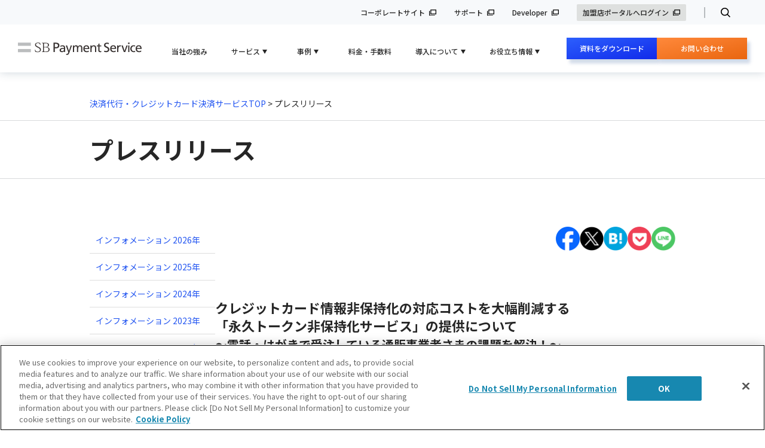

--- FILE ---
content_type: text/html;charset=UTF-8
request_url: https://www.sbpayment.jp/news/press/2017/20171218_000460/
body_size: 55295
content:
<!DOCTYPE HTML>
<html lang="ja">
<head><link rel="alternate" hreflang="en" href="https://www.sbpayment.jp/en/news/press/2017/20171218_000460/"><link rel="alternate" hreflang="ja" href="https://www.sbpayment.jp/news/press/2017/20171218_000460/"><script src="//j.wovn.io/1" data-wovnio="key=QLeFbd&amp;backend=true&amp;currentLang=ja&amp;defaultLang=ja&amp;urlPattern=path&amp;langCodeAliases=[]&amp;langParamName=wovn" data-wovnio-info="version=WOVN.php_1.10.1" data-wovnio-type="fallback_snippet" async></script>

<meta charset="utf-8">
<meta name="format-detection" content="telephone=no">
<meta name="viewport" content="width=device-width, initial-scale=1" />




    
    <title>クレジットカード情報非保持化の対応コストを大幅削減する「永久トークン非保持化サービス」の提供について｜プレスリリース 2017年｜決済代行のSBペイメントサービス</title>
<meta name="keywords" content="SBペイメントサービス,非保持化,クレジットカード決済,コールセンター" />
<meta name="description" content="SBペイメントサービスは、クレジットカード番号のトークナイゼーションと専用タブレット端末を併用した「永久トークン非保持化サービス」（特許出願中）を2018年2月から提供開始します。" /> 
<link rel="canonical" href="https://www.sbpayment.jp/news/press/2017/20171218_000460/">
<meta property="og:type" content="article" />
<meta property="og:title" content="クレジットカード情報非保持化の対応コストを大幅削減する「永久トークン非保持化サービス」の提供について｜プレスリリース 2017年｜決済代行のSBペイメントサービス" />
<meta property="og:description" content="SBペイメントサービスは、クレジットカード番号のトークナイゼーションと専用タブレット端末を併用した「永久トークン非保持化サービス」（特許出願中）を2018年2月から提供開始します。" />
<meta property="og:image" content="http://www.sbpayment.jp/logo.gif" />
<meta property="og:url" content="https://www.sbpayment.jp/news/press/2017/20171218_000460/" />
<meta property="og:site_name" content="SBペイメントサービス" />
<meta property="og:locale" content="ja_JP" />
<meta property="fb:app_id" content="100002160472294" />
    

<link rel="shortcut icon" href="/favicon.ico">
<link rel="stylesheet" type="text/css" href="/css/reset.css">
<link rel="stylesheet" type="text/css" href="/css/style.css">
<link rel="stylesheet" type="text/css" href="/css/slick.css">
<link rel="stylesheet" type="text/css" href="/css/slick-theme.css">
<link rel="stylesheet" href="https://unpkg.com/swiper@7/swiper-bundle.min.css">
<link rel="stylesheet" type="text/css" href="/css/tooltipster.bundle.css">
<link rel="stylesheet" type="text/css" href="/css/inquiry_error.css">
<link href="https://www.b-story.co.jp/stande/core/stande-1.0.7.css" rel="stylesheet">
<link rel="stylesheet" href="/assets/css/wovn.css">

<link rel="stylesheet" type="text/css" href="/assets/css/common.css">
<script type="text/javascript" src="/assets/js/libs/jquery.min.js"></script>
<script type="text/javascript" src="/assets/js/header.js"></script>
<!-- Google Tag Manager -->
<script>(function(w,d,s,l,i){w[l]=w[l]||[];w[l].push({'gtm.start':
new Date().getTime(),event:'gtm.js'});var f=d.getElementsByTagName(s)[0],
j=d.createElement(s),dl=l!='dataLayer'?'&l='+l:'';j.async=true;j.src=
'https://www.googletagmanager.com/gtm.js?id='+i+dl;f.parentNode.insertBefore(j,f);
})(window,document,'script','dataLayer','GTM-MRQRDWV');</script>
<!-- End Google Tag Manager -->

<style>[v-cloak] { display: none; }</style>
</head>

<body>

  <header class="header">

  <link rel="preconnect" href="https://fonts.googleapis.com">
  <link rel="preconnect" href="https://fonts.gstatic.com" crossorigin>
  <link href="https://fonts.googleapis.com/css2?family=Noto+Sans+JP:wght@400;500;700&display=swap" rel="stylesheet">
  <link rel="stylesheet" href="/assets/css/header.css">
  <link rel="stylesheet" href="/assets/css/wovn.css">
  <div class="header__inner">
    <div class="header__top">
      <div class="header__top__logo"><a href="/">SB Payment Service</a></div>
      <div class="header__top__btn">
        <a class="switch jsOpen" href="javascript:void(0);"><span></span><span></span><span></span></a>
      </div>
    </div>
    <div class="header__menu">
      <div class="header__menu__page">
        <ul class="header__menu__cat">
          <li class="item"><a href="/advantage/">当社の強み</a></li>
          <li class="item jsHeaderSubmenu">
            <div class="submenuLink jsSubmenuLink">サービス</div>
            <div class="submenu">
              <div class="submenu__inner">
                <div class="cont">
                  <p class="cont__title"><a href="/service/asp/"><i class="icon icon--service"></i>オンライン決済サービス</a></p>
                  <div class="cont__row cont__row--column3 service">
                    <ul class="cont__list cont__list--1st">
                      <li>
                        <a href="/service/asp/payment-method/" class="cont__list__title">決済手段一覧（40ブランド以上を提供）</a>
                        <div class="inner">
                          <ul class="cont__list">
                            <li><a href="/service/asp/creditcard/">クレジットカード決済サービス</a></li>
                            <li><a href="/service/asp/paypay_online/">PayPay（オンライン決済）</a></li>
                            <li><a href="/service/asp/mobile/">キャリア決済</a></li>
                          </ul>
                          <ul class="cont__list">
                            <li><a href="/service/asp/convenience_store/">コンビニ決済</a></li>
                            <li><a href="/service/asp/rakuten/">楽天ペイ（オンライン決済）</a></li>
                            <li><a href="/service/method/mail_link/">メールリンク型決済</a></li>
                          </ul>
                        </div>
                      </li>
                    </ul>
                    <ul class="cont__list cont__list--2nd">
                      <li>
                        <a href="/purpose/security/" class="cont__list__title">セキュリティ一覧</a>
                        <ul class="cont__list">
                          <li><a href="/solution/security/ai_fraud_detection/">AI不正検知</a></li>
                          <li><a href="/service/method/3d/">3Dセキュア</a></li>
                          <li><a href="/service/method/card_info_storage/">クレジットカード情報お預かりサービス</a></li>
                        </ul>
                      </li>
                    </ul>
                    <ul class="cont__list cont__list--3nd">
                      <li>
                        <a href="/purpose/connect/" class="cont__list__title">オプション一覧</a>
                        <ul class="cont__list">
                          <li><a href="/service/method/accounting/">課金方式（都度課金・継続課金）</a></li>
                          <li><a href="/service/connection/api_system/">API型</a></li>
                          <li><a href="/service/connection/link_system/">リンク型</a></li>
                          <li><a href="/support/dashboard/">加盟店さま向けダッシュボード</a></li>
                        </ul>
                      </li>
                    </ul>
                  </div>
                  <div class="cont__row cont__row--column3">
                    <ul class="cont__list cont__list--3rd">
                      <li>
                        <p class="cont__title"><a href="/service/device/"><i class="icon icon--shop"></i>店舗向け決済サービス</a></p>
                      </li>
                      <li class="cont__row cont__row--column3">
                        <ul class="cont__list cont__list--3rd">
                          <li>
                            <a href="/service/device/omo/lp/" class="cont__list__title">モバイル型マルチ決済端末</a>
                            <div class="inner">
                              <ul class="cont__list">
                                <li><a href="/service/device/omo/lp/">端末のご購入</a></li>
                                <li><a href="/service/device/omo/lp-rental/">端末のレンタル</a></li>
                                <li><a href="/service/device/psregi/lp/">SBPSかんたんレジ</a></li>
                              </ul>
                            </div>
                          </li>
                          <li><a href="/service/device/paycas/">POS連動型マルチ決済端末</a></li>
                        </ul>
                        <ul class="cont__list cont__list--3rd">  
                          <li><a href="/service/device/scan/">コード決済サービス</a></li>
                          <li><a href="/service/mpp/">加盟店ポータル ポケット</a></li>
                        </ul>
                      </li>
                    </ul>
                    <ul class="cont__list cont__list--3rd">
                      <li>
                        <p class="cont__title">
                          <a href="/service/b2b/invoice-creditcard/"><i class="icon icon--company"></i>企業間サービス</a>
                        </p>
                      </li>
                      <li><a href="/service/b2b/invoice-creditcard/">SBPS請求書カード払い</a></li>
                      <li><a href="https://www.web-furi.com/campaign/sbpayment/" target="_blank">ウェブフリコム</a></li>
                    </ul>
                  </div>
                  <p class="note"><i class="icon icon--blank"></i>：提携企業のサイトに遷移します。</p>                        
                </div>
              </div>
            </div>
          </li>
          <li class="item jsHeaderSubmenu">
            <div class="submenuLink jsSubmenuLink">事例</div>
            <div class="submenu">
              <div class="submenu__inner">
                <div class="cont">
                  <div class="cont__row cont__row--column3">
                    <ul class="cont__list cont__list--case">
                      <li><p class="cont__title"><a href="/case/">導入事例</a></p></li>
                      <li><a href="/case/scogroup/">株式会社SCOグループ</a></li>
                      <li><a href="/case/cosmos/">株式会社COSMOS</a></li>
                      <li><a href="/case/sanyo-shokai/">株式会社 三陽商会</a></li>
                      <li><a href="/case/golfdo/">株式会社ゴルフ・ドゥ</a></li>
                      <li><a href="/case/gongcha/">株式会社ゴンチャ ジャパン</a></li>
                      <li><a href="/case/mitsuhakai/">社会福祉法人　みつは会</a></li>
                      <li><a href="/case/satohull/">株式会社さとふる</a></li>
                      <li><a href="/case/kankyosho/">環境省</a></li>
                      <li><a href="/case/bookoff/">ブックオフコーポレーション株式会社</a></li>
                    </ul>
                    <ul class="cont__list cont__list--usecase">
                      <li><p class="cont__title"><a href="/purpose/needs/">ユースケース</a></p></li>
                      <li><a href="/purpose/needs/usecase/enterprise/">大企業向け</a></li>
                      <li><a href="/purpose/needs/usecase/game/">ゲーム事業者向け</a></li>
                      <li><a href="/purpose/needs/usecase/e-commerce/">物販（ネット通販／ECサイト）</a></li>
                      <li><a href="/purpose/needs/usecase/dental/">歯科医院向け</a></li>
                      <li><a href="/purpose/needs/usecase/digitalcontent/">デジタルコンテンツ</a></li>
                      <li></li>
                      <li><a href="/purpose/needs/usecase/hotel/">ホテル／宿泊業</a></li>
                      <li></li>
                      <li><a href="/purpose/needs/usecase/fitness/">フィットネス</a></li>
                    </ul>
                  </div>
                </div>
              </div>
            </div>
          </li>
          <li class="item"><a href="/support/pricing/">料金・手数料</a></li>
          <li class="item jsHeaderSubmenu">
            <div class="submenuLink jsSubmenuLink">導入について</div>
            <div class="submenu">
              <div class="submenu__inner">
                <div class="cont">
                  <div class="cont__row cont__row--column3">
                    <ul class="cont__list">
                      <li><p class="cont__title"><a href="/support/flow/">導入までの流れ</a></p></li>
                    </ul>
                    <ul class="cont__list">
                      <li><p class="cont__title"><a href="/support/how_to_pay/">ご利用イメージ</a></p></li>
                    </ul>
                  </div>
                  <div class="cont__row cont__row--column3">
                    <ul class="cont__list">
                      <li><p class="cont__title"><a href="/support/faq/">よくある質問</a></p></li>
                    </ul>
                    <ul class="cont__list">
                      <li><p class="cont__title"><a href="/support/developerworks/">開発者向けコンテンツ</a></p></li>
                    </ul>
                  </div>
                </div>
              </div>
            </div>
          </li>
          <li class="item jsHeaderSubmenu">
            <div class="submenuLink jsSubmenuLink">お役立ち情報</div>
            <div class="submenu">
              <div class="submenu__inner">
                <div class="cont">
                  <div class="cont__row cont__row--column3">
                    <ul class="cont__list cont__list--3rd cont__list--only">
                      <li><p class="cont__title"><a href="/seminar/">イベント・セミナー</a></p></li>
                      <li><p class="cont__title"><a href="/support/ec/">お役立ちコラム</a></p></li>
                      <li><p class="cont__title"><a href="/whitepapers/download/">お役立ち資料一覧</a></p></li>
                      <li><p class="cont__title"><a href="/support/glossary/">用語集</a></p></li>
                    </ul>
                    <ul class="cont__list cont__list--3rd">
                      <li><p class="cont__title"><a href="/purpose/ec_cart/">ECカートパッケージ</a></p></li>
                      <li><a href="/purpose/ec_cart/cartchoice/introduction/">あなたに合うECカートが見つかる！ECカート診断</a></li>
                      <li><a href="/service/partner/shopify/">Shopify</a></li>
                      <li><a href="/service/partner/futureshop/">futureshop</a></li>
                      <li><a href="/service/partner/ec-force/">ecforce</a></li>
                      <li><a href="/service/partner/eccube/">EC-CUBE</a></li>
                      <li><a href="/service/partner/welcart/">welcart</a></li>
                      <li><a href="/service/partner/cafe24/">Cafe24</a></li>
                      <li><a href="/service/partner/ochanokonet/lp01/">おちゃのこネット</a></li>
                      <li><a href="/service/partner/w2/lp01/">W2決済プランのご紹介</a></li>
                    </ul>
                    <ul class="cont__list cont__list--3rd">
                      <li><p class="cont__title"><a href="/service/partner/">提携サービス</a></p></li>
                      <li><a href="/service/partner/liquid/">LIQUID eKYC</a></li>
                      <li><a href="/service/partner/akuru/">チャージバック保証サービス</a></li>
                      <li><a href="/service/partner/o-plux/">不正検知サービス O-PLUX（オープラックス）</a></li>
                      <li><a href="/service/partner/paidy/">Paidy</a></li>
                      <li><a href="/service/partner/atone/">atone</a></li>
                    </ul>
                  </div>
                </div>
              </div>
            </div>
          </li>
        </ul>
        <ul class="listBtn">
          <li class="listBtn__download ja">
            <div class="btn">
            
            
              <a href="https://service.sbpayment.jp/document/download/" class="btn__inner modBpPc ja headcta-dl-Pc" target="_blank">資料をダウンロード</a>
              <a href="https://service.sbpayment.jp/document/download/sp" class="btn__inner modBpSp ja menucta-dl-Sp" target="_blank">サービス資料ダウンロード</a>
            
            </div>
          </li>
          <li class="listBtn__download modBpSp ja">
            <a href="/whitepapers/download/" class="menucta-wp-Sp">お役立ち資料ダウンロード</a>
          </li>
          
          
          <li class="listBtn__contact modBpPc ja">
            <a href="https://service.sbpayment.jp/contact/" target="_blank" class="headcta-info-Pc">
              お問い合わせ
              <div class="caption">
                <div class="caption__inner">お問い合わせ</div>
              </div>
            </a>
          </li>
          <li class="listBtn__contact modBpSp ja">
            <a href="https://service.sbpayment.jp/contact/sp/" target="_blank" class="menucta-info-Sp">
              お問い合わせ
              <div class="caption">
                <div class="caption__inner">お問い合わせ</div>
              </div>
            </a>
          </li>
          <li class="listBtn__contact modBpPc en">
            <a href="https://service.sbpayment.jp/contact/" class="headcta-info">
              お問い合わせ
              <div class="caption">
                <div class="caption__inner">お問い合わせ</div>
              </div>
            </a>
          </li>
          <li class="listBtn__contact modBpSp en">
            <a href="https://service.sbpayment.jp/contact/sp/" class="menucta-info">
              お問い合わせ
              <div class="caption">
                <div class="caption__inner">お問い合わせ</div>
              </div>
            </a>
          </li>
          
        </ul>       
        <ul class="otherLinks">
          <li>
            <a href="https://www.sbpayment.co.jp/" target="_blank">コーポレートサイト</a>
          </li>
          <li>
            <a href="https://support.sbpayment.jp" target="_blank">サポート</a>
          </li>
          <li>
            <a href="https://developer.sbpayment.jp" target="_blank">Developer</a>
          </li>
          <li class="merchant">
            <a href="https://www.sbpayment.jp/mrp/login/" target="_blank">加盟店ポータルへログイン</a>
          </li>
          <li class="search ja">
            <div class="box">
              <form action="https://www.sbpayment.jp/dynamic/search.html" method="get"> 
                <div class="box__inner">
                  <p class="box__label">検索</p>
                  <input type="hidden" name="sort_by" value="modified_on"> 
                  <input type="text" name="query" class="box__input">
                  <button type="submit" class="box__btn">検索</button>
                </div>
              </form>
            </div>
          </li>
        </ul>
      </div>
    </div>
    <ul class="header__other">
      <li>
        <a href="https://www.sbpayment.co.jp/" target="_blank">コーポレートサイト</a>
      </li>
      <li>
        <a href="https://support.sbpayment.jp" target="_blank">サポート</a>
      </li>
      <li>
        <a href="https://developer.sbpayment.jp" target="_blank">Developer</a>
      </li>
      <li class="merchant">
        <a href="https://www.sbpayment.jp/mrp/login/" target="_blank">加盟店ポータルへログイン</a>
      </li>
      <li class="search ja">
        <a href="" class="search__btn modBpSp">検索</a>
        <div class="search__inner modBpPc">
          <input type="checkbox" id="search" name="menuOpen" class="search__check">
          <label class="search__btn" for="search">検索</label>
          <div class="box">
            <form action="https://www.sbpayment.jp/dynamic/search.html" method="get"> 
              <div class="box__inner">
                <p class="box__label">検索</p>
                <input type="hidden" name="sort_by" value="modified_on">
                <input type="text" name="query" class="box__input">
                <button type="submit" class="box__btn">検索</button>
              </div>
            </form>
          </div>
        </div>
      </li>
    </ul>
  </div>
</header>


  <div id="contents">
    <div id="info" class="newLayout">
      <div class="key page_detail">
        <div class="key_contents">
          <div class="contents_inner">
            <div class="bread page_bread"><a href="/">決済代行・クレジットカード決済サービスTOP</a>&nbsp;&gt;&nbsp;プレスリリース</div>
            <script type="application/ld+json">
            {
              "@context": "https://schema.org",
              "@type": "BreadcrumbList",
              "itemListElement": [
                {
                  "@type": "ListItem",
                  "position": 1,
                  "name": "決済代行・クレジットカード決済サービスTOP",
                  "item": "https://www.sbpayment.jp"
                },
                {
                  "@type": "ListItem",
                  "position": 2,
                  "name": "プレスリリース"
                }
              ]
            }
            </script>
          </div>
        </div>
        <div class="detail_title">
          <h1>プレスリリース</h1>
        </div>
      </div>
      <div class="n_contents contents_inner">
        <div class="info_main">
          <ul class="modListSns">
<li>


<a href="javascript: window.open('https://www.facebook.com/sharer/sharer.php?kid_directed_site=0&u=https%3A%2F%2Fwww.sbpayment.jp%2Fnews%2Fpress%2F2017%2F20171218_000460%2F', '', 'width=670,height=746,scrollbars=yes')"><img src="/assets/img/common/icon_sns_facebook.png" alt="" loading="lazy"></a></li>

<li>



<a href="https://twitter.com/share?url=https%3A%2F%2Fwww.sbpayment.jp%2Fnews%2Fpress%2F2017%2F20171218_000460%2F&text=%EF%BD%9C%E6%B1%BA%E6%B8%88%E4%BB%A3%E8%A1%8C%E3%81%AESB%E3%83%9A%E3%82%A4%E3%83%A1%E3%83%B3%E3%83%88%E3%82%B5%E3%83%BC%E3%83%93%E3%82%B9" target="_blank" rel="noopener noreferrer"><img src="/assets/img/common/icon_sns_x.png" alt="" loading="lazy"></a></li>

<li>


<a href="https://b.hatena.ne.jp/entry/panel/?url=https%3A%2F%2Fwww.sbpayment.jp%2Fnews%2Fpress%2F2017%2F20171218_000460%2F" target="_blank" rel="noopener noreferrer"><img src="/assets/img/common/icon_sns_hatena.png" alt="" loading="lazy"></a></li>

<li>


<a href="https://getpocket.com/edit?url=https://www.sbpayment.jp/news/press/2017/20171218_000460/" target="_blank" rel="nofollow noopener noreferrer"><img src="/assets/img/common/icon_sns_pocket.png" alt="" loading="lazy"></a></li>

<li>


<a href="https://social-plugins.line.me/lineit/share?url=https://www.sbpayment.jp/news/press/2017/20171218_000460/" target="_blank" rel="nofollow noopener noreferrer"><img src="/assets/img/common/icon_sns_line.png" alt="" loading="lazy"></a></li>
</ul>
          <h2 class="line_title">クレジットカード情報非保持化の対応コストを大幅削減する<br>「永久トークン非保持化サービス」の提供について<br><span style="font-size:90%">～電話・はがきで受注している通販事業者さまの課題を解決！～</span></h2>
          <p class="date_cat">
2017年12月18日<br>
ソフトバンク・ペイメント・サービス株式会社
</p>

<div class="block">
<p class="lead">
ソフトバンク・ペイメント・サービス株式会社（以下「SBPS」）は、「オンライン決済ASP」のオプションサービスとして、クレジットカード番号のトークナイゼーション<span class="note">※1</span>と専用タブレット端末<span class="note">※2</span>を併用した「永久トークン非保持化サービス」（特許出願中）を2018年3月から提供開始します。
</p>

<p class="lead">
「永久トークン非保持化サービス」は、電話やはがき、FAXなどで受注している通販事業者さま向けにSBPSが独自に開発し、専用タブレット端末と「永久トークン」機能をパッケージ化したソリューションとして提供します。「永久トークン非保持化サービス」は、コールセンターのオペレーターが専用タブレット端末に入力したクレジットカード情報を乱数で生成する別の文字列に置き換えた「永久トークン」を利用し、クレジットカード番号として存在しない文字列を使って決済を行うため、クレジットカード情報の非保持化が実現できます。また「永久トークン」はクレジットカード番号と同じ桁数なので、事業者さまの受注システムをそのまま利用する<span class="note">※3</span>ことが可能です。さらに「永久トークン」を用いて継続的なお支払いにも対応できるので、定期購入や会員費、家賃、保険など、さまざまなサービスで利用が可能です。
</p>

<p><img src="/news/press/2017/20171218_000460/img/20171218_01.png" alt="ご利用イメージ" width="100%" /></p><br>

<p class="lead">
電話やはがき、FAXなどで注文を受ける際に、お客さま（購入者）のクレジットカード番号を事業者さまが所有するシステムに入力・登録することは、クレジットカード情報の保持にあたるため、PCI DSS<span class="note">※3</span>への準拠が求められています。その対応策として、決済代行事業者などが提供するセキュリティー条件を設定したレンタル端末を活用することで、カード情報の非保持化対応とすることは可能ですが、それに伴う自社のシステム改修やオペレーションの変更などが事業者さまの大きな負担になっています。SBPSは「永久トークン非保持化サービス」の提供により、事業者さまのシステム改修やオペレーション変更を最小限に抑え、クレジットカード情報の非保持化対応におけるコストや業務負担などの削減に貢献します。
</p>

<h2>「永久トークン非保持化サービス」の特長</h2>
<h3>クレジットカード情報非保持化対応に係るコストを大幅削減</h3>
<p class="lead">
「永久トークン」は、クレジットカード番号と同じ桁数の文字列のため、事業者さまの受注システムやデータベースをそのまま利用できます<span class="note">※4</span>。非保持化対応にかかる負担を削減できます。
</p>

<h3>QRコード・バーコード読み取りでかんたん運用</h3>
<p class="lead">
専用タブレット端末には「永久トークン」と一緒にQRコードとバーコードも表示されるので、「永久トークン」をQRコード・バーコードリーダー<span class="note">※5</span>で読み取れば事業者さまの受注システムに瞬時に入力されるため、作業ミスの防止と入力負荷を低減できます。
</p>

<h3>オペレーションの変更も軽微</h3>
<p class="lead">
「永久トークン」は、クレジットカード番号の下4桁をそのまま残す<span class="note">※6</span>ことも可能です。そのため、お客さまからのお問い合わせの際も、従来どおりクレジットカード番号での照会が可能です。
</p>

<h3>セキュアな環境を実現</h3>
<p class="lead">
「永久トークン」は、元のクレジットカード番号への再変換ができないため、万が一、情報漏洩が発生しても不正利用のリスクはありません。専用タブレット端末は、「永久トークン非保持化サービス」以外のアクセスを制御し、不要なアプリケーションをインストールできないMDM<span class="note">※7</span>を採用しています。
</p>

<p class="lead">【ご利用イメージ】<br>
<img src="/news/press/2017/20171218_000460/img/20171218_02.png" alt="フロー図" width="100%" />
</p>

<p class="lead">詳細についてはこちらをご覧ください。<br>
<a href="/service/method/token_device/" target="_top">https://www.sbpayment.jp/service/method/token_device/</a>
</p>

<p class="lead">
SBPSは、今後も事業者さまのニーズにあわせたさまざまな非保持化対応ソリューション<span class="note">※8</span>を提供し、安全な決済サービスを提供し続けてまいります。
</p>
<br>

<p style="padding-left:2em;text-indent:-2em;font-size:80%;">※1 クレジットカード番号などを別の文字列（トークン）に置き換え、保存・利用する技術です。クレジットカード番号管理資格（PCI DSS）
の審査範囲の縮小などに応用されています。
</p>
<p style="padding-left:2em;text-indent:-2em;font-size:80%;">※2 SBPSが提供するレンタルタブレットです。</p>
<p style="padding-left:2em;text-indent:-2em;font-size:80%;">※3 クレジットカード会員データを安全に取り扱うことを目的に定められたクレジットカード業界の情報セキュリティー基準です。</p>
<p style="padding-left:2em;text-indent:-2em;font-size:80%;">※4 SBPSオンライン決済ASPへの接続に関しては別途システム改修が発生します。</p>
<p style="padding-left:2em;text-indent:-2em;font-size:80%;">※5 QRコード・バーコードリーダーは事業者さまでご用意が必要です。</p>
<p style="padding-left:2em;text-indent:-2em;font-size:80%;">※6 上6桁および下4桁以外を別の文字列に置き換えます。クレジットカードの国際ブランドに認められた方法です。</p>
<p style="padding-left:2em;text-indent:-2em;font-size:80%;">※7 Mobile Device Management（モバイル・デバイス・マネジメント）</p>
<p style="padding-left:2em;text-indent:-2em;font-size:80%;">※8 非保持化対応ソリューションはこちら（<a href="https://www.sbpayment.jp/solution/security/how_to_card_security/" target="_top">https://www.sbpayment.jp/solution/security/how_to_card_security/</a>）をご覧ください。</p>
<br>

<ul class="dot_list_s">
<li>記載されている提供開始時期、内容、製品、仕様、問い合わせ先およびその他の情報は、発表日時点のものです。
これらの情報は予告なしに変更される可能性があります。
</li>
</ul>
</div>

<div class="block">
<h2>会社概要</h2>
<h3>ソフトバンク・ペイメント・サービス株式会社</h3>
<table class="company_profile">
<colgroup>
<col width="25%">
<col width="75%">
</colgroup>
<tbody>
<tr>
<th>代表者</th>
<td>代表取締役社長 兼 CEO　榛葉 淳</td>
</tr>
<tr>
<th>所在地</th>
<td>東京都港区東新橋1丁目9番2号　汐留住友ビル25階</td>
</tr>
<tr>
<th>事業内容</th>
<td>決済サービス、集金代行および企業の計算事務代行、アクワイアリング（カード加盟店業務）事業、イシュイング（カード発行業務）事業</td>
</tr>
<tr>
<th>URL</th>
<td><a href="https://www.sbpayment.jp/" target="_blank">https://www.sbpayment.jp/</a></td>
</tr>
</tbody>
</table>
</div>
<br>
<div class="block">
<h2>決済サービスに関するお問い合わせ</h2>
<h3>ソフトバンク・ペイメント・サービス株式会社</h3>
<table class="company_profile">
<colgroup>
<col width="25%">
<col width="75%">
</colgroup>
<tbody>
<tr>
<th>お問い合わせフォーム</th>
<td><a href="https://www.sbpayment.jp/contact/">https://www.sbpayment.jp/contact/</a></td>
</tr>
</tbody>
</table>
</div>

<div class="block">
<h2>本件に関する報道機関からのお問い合わせ</h2>
<h3>ソフトバンク・ペイメント・サービス株式会社　広報担当</h3>
<table class="company_profile">
<colgroup>
<col width="25%">
<col width="75%">
</colgroup>
<tbody>
<tr>
<th>お問い合わせフォーム</th>
<td><a href="https://www.sbpayment.jp/internal/public/index.php" target="_blank">https://www.sbpayment.jp/internal/public/index.php</a></td>
</tr>
</tbody>
</table>
</div>

<div class="info_link"><a href="/news/2017/">記事一覧</a></div>
  

  

        <ul class="modListSns">
<li>


<a href="javascript: window.open('https://www.facebook.com/sharer/sharer.php?kid_directed_site=0&u=https%3A%2F%2Fwww.sbpayment.jp%2Fnews%2Fpress%2F2017%2F20171218_000460%2F', '', 'width=670,height=746,scrollbars=yes')"><img src="/assets/img/common/icon_sns_facebook.png" alt="" loading="lazy"></a></li>

<li>



<a href="https://twitter.com/share?url=https%3A%2F%2Fwww.sbpayment.jp%2Fnews%2Fpress%2F2017%2F20171218_000460%2F&text=%EF%BD%9C%E6%B1%BA%E6%B8%88%E4%BB%A3%E8%A1%8C%E3%81%AESB%E3%83%9A%E3%82%A4%E3%83%A1%E3%83%B3%E3%83%88%E3%82%B5%E3%83%BC%E3%83%93%E3%82%B9" target="_blank" rel="noopener noreferrer"><img src="/assets/img/common/icon_sns_x.png" alt="" loading="lazy"></a></li>

<li>


<a href="https://b.hatena.ne.jp/entry/panel/?url=https%3A%2F%2Fwww.sbpayment.jp%2Fnews%2Fpress%2F2017%2F20171218_000460%2F" target="_blank" rel="noopener noreferrer"><img src="/assets/img/common/icon_sns_hatena.png" alt="" loading="lazy"></a></li>

<li>


<a href="https://getpocket.com/edit?url=https://www.sbpayment.jp/news/press/2017/20171218_000460/" target="_blank" rel="nofollow noopener noreferrer"><img src="/assets/img/common/icon_sns_pocket.png" alt="" loading="lazy"></a></li>

<li>


<a href="https://social-plugins.line.me/lineit/share?url=https://www.sbpayment.jp/news/press/2017/20171218_000460/" target="_blank" rel="nofollow noopener noreferrer"><img src="/assets/img/common/icon_sns_line.png" alt="" loading="lazy"></a></li>
</ul>
        </div>

      <div class="info_side">
        <ul>
          <li><a href="/news/2026/">インフォメーション 2026年</a></li>
          <li><a href="/news/2025/">インフォメーション 2025年</a></li>
          <li><a href="/news/2024/">インフォメーション 2024年</a></li>
          <li><a href="/news/2023/">インフォメーション 2023年</a></li>
          <li><a href="/news/2022/">インフォメーション 2022年</a></li>
          <li><a href="/news/2021/">インフォメーション 2021年</a></li>
          <li><a href="/news/2020/">インフォメーション 2020年</a></li>
          <li><a href="/news/2019/">インフォメーション 2019年</a></li>
          <li><a href="/news/2018/">インフォメーション 2018年</a></li>
          <li class="active"><a href="/news/2017/">インフォメーション 2017年</a></li>
          <li><a href="/news/2016/">インフォメーション 2016年</a></li>
          <li><a href="/news/2015/">インフォメーション 2015年</a></li>
          <li><a href="/news/2014/">インフォメーション 2014年</a></li>
          <li><a href="/news/2013/">インフォメーション 2013年</a></li>
          <li><a href="/news/2012/">インフォメーション 2012年</a></li>
          <li><a href="/news/2011/">インフォメーション 2011年</a></li>
          <li><a href="/news/2010/">インフォメーション 2010年</a></li>
          <li><a href="/news/2009/">インフォメーション 2009年</a></li>
          <li><a href="/news/2008/">インフォメーション 2008年</a></li>
          <li><a href="/news/2007/">インフォメーション 2007年</a></li>
        </ul>
      </div>
    </div>
  </div>
</div>

<!-- <div class="modPagetop">
  <a href="javascript:void(0);" class="jsPagetop"><img src="/assets/img/common/icon_arrow.svg" alt="" loading="lazy" width="16" height="18"><br>TOP</a>
</div> -->



<ul class="modCtaBottom">
  <li class="modBpPc ja">
    <a href="https://service.sbpayment.jp/contact/" class="btn btn--contact" target="_blank">
      <i class="icon icon--contact"></i>
      お問い合わせする
    </a>
    <a href="https://service.sbpayment.jp/document/download/" class="btn btn--download" target="_blank">
      <i class="icon icon--download"></i>
      資料をダウンロードする
    </a>
  </li>
  <li class="modBpPc en">
    <a href="https://service.sbpayment.jp/contact/" class="btn btn--contact">
      <i class="icon icon--contact"></i>
      お問い合わせ
    </a>
  </li>
  <li class="modBpSp ja">
    <a href="https://service.sbpayment.jp/contact/sp/" class="btn btn--contact" target="_blank">
      <i class="icon icon--contact"></i>
      お問い合わせする
    </a>
    <a href="https://service.sbpayment.jp/document/download/sp" class="btn btn--download ja" target="_blank">
      <i class="icon icon--download"></i>
      資料をダウンロードする
    </a>
    <a href="/en/document/download-en/" class="btn btn--download en">
      <i class="icon icon--download"></i>
      資料をダウンロードする
    </a>
  </li>
  <li class="modBpSp en">
    <a href="https://service.sbpayment.jp/contact/sp/" class="btn btn--contact">
      <i class="icon icon--contact"></i>
      お問い合わせ
    </a>
  </li>
</ul>


<footer  class="footer">
  <link rel="preconnect" href="https://fonts.googleapis.com">
  <link rel="preconnect" href="https://fonts.gstatic.com" crossorigin>
  <link href="https://fonts.googleapis.com/css2?family=Noto+Sans+JP:wght@400;500;700&display=swap" rel="stylesheet">
  <link rel="stylesheet" href="/assets/css/footer.css">
  <div class="footer__inner">
    <p class="footer__head">サービス</p>
    <div class="footer__block__wrapper footer__block__wrapper--top">
      <div class="footer__block">
        <p class="footer__block__title">
          <a href="/service/asp/">オンライン決済サービス</a>
        </p>
        <ul class="footer__block__menu">
          <li><a href="/service/asp/creditcard/">クレジットカード決済サービス</a></li>
          <li><a href="/service/asp/convenience_store/">コンビニ決済</a></li>
          <li><a href="/service/asp/np/">後払い決済</a></li>
          <li><a href="/service/asp/paypal/">ペイパル</a></li>
          <li><a href="/service/asp/merpay_net/">メルペイネット決済</a></li>
          <li><a href="/service/asp/unionpay/">銀聯ネット決済</a></li>
          <li><a href="/service/asp/prepaid_card/">プリペイドカード決済</a></li>
          <li><a href="/service/asp/amazonpay/">Amazon Pay</a></li>
          <li><a href="/service/asp/apple_pay/">Apple Pay</a></li>
          <li><a href="/service/asp/account-transfer/">口座振替サービス</a></li>
          <li><a href="/service/asp/paypay_online/">PayPay（オンライン決済）</a></li>
          <li><a href="/service/asp/mobile/">キャリア決済</a></li>
          <li><a href="/service/asp/yahoo/">ウォレット決済サービス（Type-Y）</a></li>
          <li><a href="/service/asp/alipay/">Alipay+</a></li>
          <li><a href="/service/asp/wechatpay/">WeChat Pay</a></li>
          <li><a href="/service/asp/rakuten/">楽天ペイ（オンライン決済）V2</a></li>
          <li><a href="/service/asp/google_pay/">Google Pay</a></li>
          <li><a href="/service/asp/pay-easy/">Pay-easy決済</a></li>
          <li><a href="/service/asp/electronic_money/">電子マネー決済</a></li>
          <li><a href="/service/asp/recruit_kantan/">リクルートかんたん支払い</a></li>
          <li><a href="/service/asp/bill/">総合振込決済</a></li>
          <li><a href="/service/asp/netmile/">ネットマイル決済</a></li>
        </ul>
      </div>
      <div class="footer__block">
        <p class="footer__block__title">
          <a href="/service/method/">セキュリティ・決済オプションサービス</a>
        </p>
        <ul class="footer__block__menu">
          <li><a href="/solution/security/ai_fraud_detection/">AI不正検知</a></li>
          <li class="ja"><a href="/support/ec/card_security/">クレジットカード情報の非保持化</a></li>
          <li><a href="/service/method/3d/">本人認証サービス（3Dセキュア）</a></li>
          <li><a href="/service/method/token_system/">ワンタイムトークンシステム</a></li>
          <li><a href="/service/method/tools/">決済管理ツール</a></li>
          <li><a href="/service/method/domain/">独自ドメイン・画面カスタマイズ</a></li>
          <li><a href="/service/mpp/">加盟店ポータル ポケット</a></li>
          <li><a href="/service/method/laundering/">クレジットカード洗替サービス</a></li>
          <li><a href="/service/method/accounting/">課金方式（都度課金、継続課金）</a></li>
          <li><a href="/service/method/mail_link/">メールリンク型サービス</a></li>
          <li><a href="/service/method/card_info_storage/">クレジットカード情報お預かりサービス</a></li>
          <li><a href="/service/method/ivr/">IVR決済サービス</a></li>
          <li><a href="/service/method/token_device/">永久トークン非保持化サービス</a></li>
          <li><a href="/support/dashboard/">加盟店さま向けダッシュボード</a></li>
        </ul>
      </div>
      <div class="footer__block">
        <p class="footer__block__title">
          <a href="/service/device/">店舗向け決済サービス</a>
        </p>
        <ul class="footer__block__menu">
          <li class="inner__wrapper">
            <a href="/service/device/omo/lp/">店舗向け決済DXプラットフォーム</a>
            <ul class="inner">
              <li><a href="/service/device/omo/lp/">端末のご購入</a></li>
              <li><a href="/service/device/omo/lp-rental/">端末のレンタル</a></li>
            </ul>
          </li>
          <li><a href="/service/device/anywhere/">モバイル型端末</a></li>
          <li><a href="/service/device/scan/">コード決済サービス</a></li>
          <li><a href="/service/mpp/">加盟店ポータル ポケット</a></li>
        </ul>
      </div>
      <div class="footer__block">
        <p class="footer__block__title">
          支払代行サービス
        </p>
        <ul class="footer__block__menu">
          <li><a href="/service/lp/payment_agency01/">支払代行サービス</a></li>
          <li><a href="https://www.web-furi.com/campaign/sbpayment/" target="_blank">ウェブフリコム</a></li>
        </ul>
      </div>
      <div class="footer__block">
        <p class="footer__block__title">
          企業間サービス
        </p>
        <ul class="footer__block__menu">
          <li><a href="/service/b2b/invoice-creditcard/">SBPS請求書カード払い</a></li>
          <li><a href="https://www.web-furi.com/campaign/sbpayment/" target="_blank">ウェブフリコム</a></li>
        </ul>
      </div>
      <div class="footer__block">
        <p class="footer__block__title">
          <a href="/service/connection/">決済システム接続方式</a>
        </p>
        <ul class="footer__block__menu">
          <li><a href="/service/connection/link_system/">リンク型</a></li>
          <li><a href="/service/connection/api_system/">API型</a></li>
        </ul>
      </div>
    </div>
    <p class="footer__head">導入サポート</p>
    <div class="footer__block__wrapper footer__block__wrapper--bottom">
      <div class="footer__block">
        <p class="footer__block__title">
          <a href="/support/">導入サポート一覧</a>
        </p>
        <ul class="footer__block__menu">
          <li><a href="/support/flow/">導入までの流れ・手順</a></li>
          <li><a href="/support/how_to_pay/">ご利用イメージ</a></li>
          <li><a href="/support/pricing/">導入料金・手数料について</a></li>
          <li><a href="/support/faq/">よくある質問</a></li>
          <li class="ja"><a href="/support/ec/">ECお役立ち情報</a></li>
          <li><a href="/support/glossary/">用語集</a></li>
          <li><a href="/support/developerworks/">開発者向けコンテンツ</a></li>
        </ul>
      </div>
      <div class="footer__block">
        <p class="footer__block__title">
          <a href="/case/">導入事例</a>
        </p>
      </div>
      <div class="footer__block">
        <p class="footer__block__title">
          <a href="/seminar/">セミナー一覧</a>
        </p>
      </div>
      <div class="footer__block">
        <p class="footer__block__title">
          <a href="/service/partner/">提携サービス</a>
        </p>
      </div>
      <div class="footer__block">
        <p class="footer__block__title">
          <a href="/purpose/">目的から探す</a>
        </p>
      </div>
      <div class="footer__block">
        <p class="footer__block__title">
          <a href="/advantage/">当社の強み</a>
        </p>
      </div>
      <div class="footer__block">
        <p class="footer__block__title">
          <a href="/news/2026/">お知らせ</a>
        </p>
      </div>
      <div class="footer__block">
        <p class="footer__block__title">
          <a href="https://service.sbpayment.jp/contact/" target="_blank">お問い合わせ</a>
        </p>
        <ul class="footer__block__menu">
          <li class="modBpPc"><a href="https://service.sbpayment.jp/contact/" target="_blank">お見積り・導入のご相談</a></li>
          <li class="modBpSp"><a href="https://service.sbpayment.jp/contact/sp/" target="_blank">お見積り・導入のご相談</a></li>
          <li class="modBpPc ja"><a href="https://service.sbpayment.jp/document/download/" target="_blank">サービス資料ダウンロード</a></li>
          <li class="modBpSp ja"><a href="https://service.sbpayment.jp/document/download/sp" target="_blank">サービス資料ダウンロード</a></li>
          <li class="ja"><a href="/whitepapers/download/">お役立ち情報資料ダウンロード</a></li>
        </ul>
      </div>
      <div class="footer__block">
        <p class="footer__block__title">
          <a href="/sitemap/">サイトマップ</a>
        </p>
      </div>
    </div>
    <ul class="footer__block__bottom">
      <li>
        <a href="https://support.sbpayment.jp" target="_blank">サポート</a>
      </li>
      <li>
        <a href="https://developer.sbpayment.jp" target="_blank">Developer</a>
      </li>
      <li>
        <a href="https://www.sbpayment.jp/mrp/login/" target="_blank">加盟店ポータルへログイン</a>
      </li>
    </ul>
    <ul class="footer__block__bottom">
      <li class="ja">
        <a href="https://www.sbpayment.co.jp/info/security/info_policy/" target="_blank">情報セキュリティ基本方針</a>
      </li>
      <li class="ja">
        <a href="https://www.sbpayment.co.jp/info/security/privacy/" target="_blank">個人情報について</a>
      </li>
      <li>
        <a href="https://www.sbpayment.co.jp/info/security/privacy_policy/" target="_blank">プライバシーポリシー</a>
      </li>
      <li class="ja">
        <a href="https://www.sbpayment.co.jp/info/security/mynumber_policy/" target="_blank">特定個人情報</a>
      </li>
      <li class="en">
        <a href="/en/cookie_policy/" target="_blank">Cookie Policy</a>
      </li>
      <li>
        <a href="/sitepolicy/" target="_blank">サイトポリシー</a>
      </li>
      <li>
        <a href="https://www.sbpayment.co.jp/" target="_blank">コーポレートサイト</a>
      </li>
    </ul>
  </div>
  <div class="footer__bottom">
    <div class="footer__bottom__inner">
      <ul class="markList">
        <li>
          <a href="https://privacymark.jp/" target="_blank" style="aspect-ratio: 6/7;height: 50px;">
            <img src="/assets/img/common/mark_p_1.png" loading="lazy" alt="プライバシーマーク">
          </a>
        </li>
        <li style="aspect-ratio: 108/91;height: 50px;">
          <img src="/assets/img/common/mark_p_2.png" loading="lazy" alt="">
        </li>
        <li style="aspect-ratio: 109/91;height: 50px;">
          <img src="/assets/img/common/mark_p_3.png" loading="lazy" alt="">
        </li>
        <li style="aspect-ratio: 103/91;height: 50px;">
          <img src="/assets/img/common/mark_p_4.png" loading="lazy" alt="">
        </li>
      </ul>
      <ul class="bnrList">
        <li>
          <a href="https://www.softbank.jp/card/" target="_blank">
            <img src="/assets/img/common/bnr_softbank_card.png" loading="lazy" alt="Softbank Card">
          </a>
        </li>
        <li>
          <a href="http://ecpf.jp/" target="_blank">
            <img src="/assets/img/common/bnr_ec.png" loading="lazy" alt="EC決済協議会">
          </a>
        </li>
        <li>
          <a href="https://sharing-economy.jp/" target="_blank">
            <img src="/assets/img/common/bnr_sharing-economy.png" loading="lazy" alt="シェアリングエコノミー協会">
          </a>
        </li>
      </ul>
    
    </div>
  </div>
  <div class="footer__lower">
    <div class="footer__lower__inner">
      <div class="logo"><a href="/">SBペイメントサービス株式会社</a></div>
      <p class="copyright">Copyright &copy; SB Payment Service Corp. All right reserved.</p>
    </div>
  </div>
</footer>

<script type="text/javascript" src="/assets/js/libs/jquery.min.js"></script>
<script type="text/javascript" src="/assets/js/libs/swiper.min.js"></script>
<script type="text/javascript" src="/assets/js/common.js"></script>

<!--Google Analytics-->
<script type="text/plain" class="optanon-category-C0002">
  (function(i,s,o,g,r,a,m){i['GoogleAnalyticsObject']=r;i[r]=i[r]||function(){
  (i[r].q=i[r].q||[]).push(arguments)},i[r].l=1*new Date();a=s.createElement(o),
  m=s.getElementsByTagName(o)[0];a.async=1;a.src=g;m.parentNode.insertBefore(a,m)
  })(window,document,'script','//www.google-analytics.com/analytics.js','ga');

  ga('create', 'UA-5734687-4', 'auto');
  
  
    ga('send', 'pageview');
  
</script>





<!-- Google Tag Manager (noscript) -->
<noscript><iframe src="https://www.googletagmanager.com/ns.html?id=GTM-MRQRDWV"
height="0" width="0" style="display:none;visibility:hidden"></iframe></noscript>
<!-- End Google Tag Manager (noscript) -->


<!--Google Adwords リマーケティングタグ開始-->
<!-- Google Code for &#12473;&#12510;&#12540;&#12488;&#12500;&#12463;&#12475;&#12523; -->
<!-- Remarketing tags may not be associated with personally identifiable information or placed on pages related to sensitive categories. For instructions on adding this tag and more information on the above requirements, read the setup guide: google.com/ads/remarketingsetup -->
<script type="text/javascript">
/* <![CDATA[ */
var google_conversion_id = 1044928740;
var google_conversion_label = "MBMaCJDfkwQQ5LGh8gM";
var google_custom_params = window.google_tag_params;
var google_remarketing_only = true;
/* ]]> */
</script>
<script type="text/javascript" src="//www.googleadservices.com/pagead/conversion.js">
</script>
<noscript>
<div style="display:inline;">
<img height="1" width="1" style="border-style:none;" alt="" src="//googleads.g.doubleclick.net/pagead/viewthroughconversion/1044928740/?value=0&amp;label=MBMaCJDfkwQQ5LGh8gM&amp;guid=ON&amp;script=0"/>
</div>
</noscript>
<!--Google Adwords リマーケティングタグ完了-->

<!-- 2015/06運用変更 -->

<!-- GDN -->
<script type="text/javascript">
/* <![CDATA[ */
var google_conversion_id = 955383099;
var google_custom_params = window.google_tag_params;
var google_remarketing_only = true;
/* ]]> */
</script>
<script type="text/javascript" src="//www.googleadservices.com/pagead/conversion.js">
</script>
<noscript>
<div style="display:inline;">
<img height="1" width="1" style="border-style:none;" alt="" src="//googleads.g.doubleclick.net/pagead/viewthroughconversion/955383099/?value=0&amp;guid=ON&amp;script=0"/>
</div>
</noscript>

<!-- YDN -->
<script type="text/javascript" language="javascript">
/* <![CDATA[ */
var yahoo_retargeting_id = 'UL8XFBSTXU';
var yahoo_retargeting_label = '';
/* ]]> */
</script>
<script type="text/javascript" language="javascript" src="//b92.yahoo.co.jp/js/s_retargeting.js"></script>

<!-- Facebook Pixel Code -->
<script>
!function(f,b,e,v,n,t,s){if(f.fbq)return;n=f.fbq=function(){n.callMethod?
n.callMethod.apply(n,arguments):n.queue.push(arguments)};if(!f._fbq)f._fbq=n;
n.push=n;n.loaded=!0;n.version='2.0';n.queue=[];t=b.createElement(e);t.async=!0;
t.src=v;s=b.getElementsByTagName(e)[0];s.parentNode.insertBefore(t,s)}(window,
document,'script','https://connect.facebook.net/en_US/fbevents.js');
fbq('init', '802973449843945'); // Insert your pixel ID here.
fbq('track', 'PageView');
</script>
<noscript><img height="1" width="1" style="display:none"
src="https://www.facebook.com/tr?id=802973449843945&ev=PageView&noscript=1"
/></noscript>
<!-- DO NOT MODIFY -->
<!-- End Facebook Pixel Code -->

<script type="text/javascript">
/* <![CDATA[ */
var google_conversion_id = 946655598;
var google_custom_params = window.google_tag_params;
var google_remarketing_only = true;
/* ]]> */
</script>
<script type="text/javascript" src="//www.googleadservices.com/pagead/conversion.js">
</script>
<noscript>
<div style="display:inline;">
<img height="1" width="1" style="border-style:none;" alt="" src="//googleads.g.doubleclick.net/pagead/viewthroughconversion/946655598/?guid=ON&amp;script=0"/>
</div>
</noscript>


</body>
<script type="text/javascript" src="/js/jquery-3.1.0.min.js"></script>
<script type="text/javascript" src="/js/jquery.easing.1.3.js"></script>
<script type="text/javascript" src="/js/jquery.matchHeight-min.js"></script>
<script type="text/javascript" src="/js/jquery.ex-scroll.js"></script>
<script type="text/javascript" src="/js/slick.min.js"></script>
<script type="text/javascript" src="/js/boiler_navi.js"></script>
<script type="text/javascript" src="/js/tab_navi.js"></script>
<script type="text/javascript" src="/js/tooltipster.bundle.min.js"></script>
<script type="text/javascript" src="/js/jquery.cookie.js"></script>

<script type="text/javascript" src="/js/main.js"></script>
<script type="text/javascript" src="/js/modal.js"></script>
<script>
  $(document).ready(function() {
    $('.tooltip').tooltipster( {
      interactive: 'true',
      trigger: 'click'
    });
  });
</script>
<!--[if lt IE 9]>
<script type="text/javascript" src="/js/html5shiv.js"></script>
<script type="text/javascript" src="/js/selectivizr.js"></script>
<script type="text/javascript" src="/js/respond.js"></script>
<![endif]-->


<script type="text/javascript" src="/js/change_info_color.js"></script>



</html>

--- FILE ---
content_type: image/svg+xml
request_url: https://www.sbpayment.jp/assets/img/common/icon_search.svg
body_size: 523
content:
<svg xmlns="http://www.w3.org/2000/svg" xmlns:xlink="http://www.w3.org/1999/xlink" width="15.014" height="15.014" viewBox="0 0 15.014 15.014">
  <defs>
    <clipPath id="clip-path">
      <rect id="長方形_1166" data-name="長方形 1166" width="15.014" height="15.014" transform="translate(0 0)" fill="none"/>
    </clipPath>
  </defs>
  <g id="グループ_2991" data-name="グループ 2991" transform="translate(0 0)">
    <g id="グループ_2990" data-name="グループ 2990" clip-path="url(#clip-path)">
      <path id="パス_4947" data-name="パス 4947" d="M15.014,13.954,11.2,10.14a6.29,6.29,0,1,0-1.061,1.06l3.814,3.814ZM2.895,9.644a4.772,4.772,0,1,1,3.374,1.4,4.779,4.779,0,0,1-3.374-1.4"/>
    </g>
  </g>
</svg>


--- FILE ---
content_type: image/svg+xml
request_url: https://www.sbpayment.jp/assets/img/common/logo.svg
body_size: 2152
content:
<?xml version="1.0" encoding="UTF-8"?><svg id="_イヤー_2" xmlns="http://www.w3.org/2000/svg" viewBox="0 0 732.62 72.95"><defs><style>.cls-1{fill:#bbbdbe;}.cls-2{fill:#393332;}</style></defs><g id="_イヤー_1-2"><g><g><path class="cls-2" d="M224.9,.53h-14.48V55.93h7.8v-22.2h7.87c12.27,0,19.59-6.21,19.59-16.65,0-13.69-11.3-16.55-20.78-16.55Zm1.28,26.34h-7.96V7.39h6.85c4.95,0,12.33,2.56,12.33,9.61s-6.04,9.87-11.21,9.87Z"/><path class="cls-2" d="M272.58,40.77c0,5.83-3.75,10.27-10.87,10.27-3.3,0-7.28-2.22-7.28-6.36,0-6.9,9.65-7.5,13.56-7.5,1.53,0,3.06,.16,4.6,.16v3.43Zm-21-15.01c2.91-2.46,7.28-4,11.34-4,7.21,0,9.66,3.45,9.66,10.18-2.84-.13-4.83-.13-7.67-.13-7.42,0-18.15,3.06-18.15,12.86,0,8.5,5.9,12.17,14.32,12.17,6.59,0,10.42-3.6,12.11-5.96h.15v5.04h6.74c-.15-1.15-.3-3.22-.3-7.66v-16.16c0-10.67-4.53-16.16-15.71-16.16-4.98,0-9.27,1.52-12.87,3.68l.37,6.13Z"/><path class="cls-2" d="M286.13,66.52c.92,.3,2.14,.61,3.37,.61,6.43,0,8.58-8.9,8.58-9.66,0-.85-.92-2.84-1.38-4.14l-13.25-36.48h7.89l10.5,32.33h.16l10.72-32.33h7.28l-14.41,39.93c-2.67,7.5-5.52,16.16-15.01,16.16-2.31,0-3.61-.31-4.9-.55l.46-5.88Z"/><path class="cls-2" d="M325.26,16.86h6.73v5.68h.16c2.75-4.53,6.66-6.58,12.41-6.58,4.52,0,9.04,2.29,11.1,7.58,2.69-5.59,8.58-7.58,12.12-7.58,9.95,0,13.55,6.44,13.55,14.93v25.05h-7.2v-23.28c0-4.84-1.15-10.89-6.97-10.89-7.36,0-10.26,7.2-10.26,14.48v19.69h-7.21v-23.28c0-4.84-1.15-10.89-6.97-10.89-7.36,0-10.27,7.2-10.27,14.48v19.69h-7.2V16.86Z"/><path class="cls-2" d="M394.8,32.66c.53-5.07,3.46-10.89,10.5-10.89,6.21,0,9.74,4.91,9.74,10.89h-20.23Zm24.9,14.47c-1.77,1.45-7.28,3.91-12.03,3.91-6.83,0-12.87-5.29-12.87-13.02h27.89c0-12.58-4.22-22.07-17.24-22.07-11.03,0-18.32,8.19-18.32,19.77,0,12.71,6.37,21.13,20.23,21.13,6.43,0,9.57-1.53,12.33-2.51v-7.21Z"/><path class="cls-2" d="M429.26,16.86h6.97v6.22h.14c2.15-4.44,7.36-7.12,12.8-7.12,10.11,0,14.62,6.28,14.62,16.78v23.21h-7.19v-20.22c0-9.12-2-13.57-8.27-13.95-8.2,0-11.87,6.58-11.87,16.1v18.07h-7.2V16.86Z"/><path class="cls-2" d="M493.36,22.68h-10.33v21.38c0,4.52,2.75,6.98,6.04,6.98,2.23,0,3.83-.7,4.9-1.38v6.13c-1.59,.45-3.83,1.06-6.12,1.06-7.42,0-12.01-3.52-12.01-11.33V22.68h-8.82v-5.83h8.82V7.83l7.2-2.3v11.33h10.33v5.83Z"/><path class="cls-2" d="M553.91,32.42c.54-5.07,3.45-10.89,10.49-10.89,6.21,0,9.73,4.91,9.73,10.89h-20.22Zm24.9,14.47c-1.77,1.47-7.28,3.91-12.02,3.91-6.83,0-12.87-5.28-12.87-13.02h27.88c0-12.57-4.2-22.06-17.23-22.06-11.04,0-18.32,8.18-18.32,19.77,0,12.71,6.36,21.13,20.22,21.13,6.45,0,9.58-1.53,12.34-2.53v-7.2Z"/><path class="cls-2" d="M587.62,16.86h6.73v6.07h.16c1.9-4.07,6.04-6.97,10.19-6.97,2.13,0,3.22,.23,4.74,.54v6.43c-1.29-.53-2.75-.69-3.98-.69-6.43,0-10.65,6.12-10.65,15.93v17.77h-7.19V16.86Z"/><path class="cls-2" d="M635.64,55.93h-8.58l-14.03-39.09h7.89l10.57,31.87h.15l10.82-31.87h7.2l-14.02,39.09Z"/><path class="cls-2" d="M652.95,16.84h7.2V55.93h-7.2V16.84Zm7.68-8.72h-8.13V0h8.13V8.12Z"/><path class="cls-2" d="M693.55,23.23c-2.75-1.15-5.52-1.69-7.81-1.69-8.04,0-12.56,7.2-12.56,14.64,0,6.97,3.75,14.63,13,14.63,2.47,0,5.53-.76,7.75-2.22l.54,6.44c-2.99,1.38-6.44,1.61-9.05,1.61-11.79,0-19.92-9.27-19.92-20.45,0-11.88,7.97-20.45,19.92-20.45,2.91,0,6.66,.69,8.74,1.53l-.62,5.98Z"/><path class="cls-2" d="M704.73,32.42c.54-5.07,3.45-10.89,10.5-10.89,6.2,0,9.72,4.91,9.72,10.89h-20.22Zm24.9,14.47c-1.76,1.47-7.27,3.91-12.02,3.91-6.83,0-12.88-5.28-12.88-13.02h27.88c0-12.57-4.21-22.06-17.24-22.06-11.02,0-18.3,8.18-18.3,19.77,0,12.71,6.35,21.13,20.21,21.13,6.45,0,9.59-1.53,12.34-2.53v-7.2Z"/><path class="cls-2" d="M533.24,41c0-5.66-5.02-8-10.34-10.5-6.17-2.91-13.14-6.19-13.14-15.34s6.85-14.79,17.45-14.79c3.89,0,8.09,.72,11.57,1.94-.03,.13-1.04,6.85-1.07,7.04-3.98-1.55-6.17-2.24-10.2-2.24-2.88,0-9.61,.71-9.61,7.37,0,4.57,4.36,6.68,9.42,9.12,6.59,3.17,14.06,6.76,14.06,16.93s-7.26,16.2-19.89,16.2c-3.86,0-7.6-1.1-11.1-2.24,.02-.11,.75-6.94,.76-7.12,2,.82,6.93,2.63,11.28,2.63s10.8-2.4,10.8-9.01Z"/></g><g><g><rect class="cls-1" y=".24" width="76.86" height="18.91"/><rect class="cls-1" y="38.01" width="76.86" height="18.93"/></g><g><path class="cls-2" d="M154.39,6.88c0-2.13,.29-2.67,2.24-2.67h7.29c5.47,0,8.91,1.16,11.12,2.98,1.62,1.4,2.9,4.38,2.9,6.96,0,3.7-1.27,6.42-3.42,8.28-2.86,2.33-7.08,3.36-12.48,3.36h-7.65V6.88Zm-5.75,40.86c0,5.49-.47,5.8-6.24,5.8v2.38h25.18c8.03,0,12.51-1.95,15.58-4.86,2.98-2.92,4.25-6.77,4.25-10.64,0-4.18-2.24-7.22-4.88-9.43-3.44-2.56-7.77-3.83-12.87-3.96v-.12c4.9-.74,8.03-2.35,10.41-4.4,2.89-2.49,3.83-5.93,3.83-8.86,0-3.93-1.96-6.99-4.93-9.04-4.07-2.72-8.82-3.35-15.92-3.35h-20.66V3.48c5.77,0,6.24,.4,6.24,5.92V47.75Zm5.75-19.06h9.47c6.31,0,10.66,1.09,13.22,3.13,2.83,2.13,4.36,5.13,4.36,8.5,0,3.98-1.21,6.81-3.08,8.8-2.52,2.66-6.14,3.84-11.56,3.84h-9.63c-2.39,0-2.79-.53-2.79-3.74V28.68Z"/><path class="cls-2" d="M130.93,13.75c-1.6-7.99-3.32-10.64-12.41-10.64-3.84,0-6.99,1.1-9.15,2.91-1.86,1.55-2.67,3.45-2.67,5.87,0,2.12,1.12,4.73,2.59,6.15,1.99,1.98,4.91,3.61,9.75,6.06,6.02,3.15,10.61,4.91,13.89,8.67,1.65,1.87,3.25,5.29,3.25,9.09,0,3.99-1.4,7.62-4.31,10.24-3.25,2.95-8.33,4.81-15.21,4.81-4.46,0-9.92-.92-14.38-2.6-.67-4.78-1.54-8.01-2.54-11.41l2.69-.67c2.48,9.49,6.78,11.76,14.92,11.76,3.54,0,6.86-.96,9.23-2.84,2.43-1.82,3.97-4.5,3.97-8.02,0-3-.85-4.88-2.46-6.79-2.51-2.92-6.66-4.84-11.14-7-4.69-2.38-11.15-5.88-13.37-9.08-1.41-2-2.32-4.46-2.32-7.36,0-3.33,1.36-6.62,4.61-9.07,2.79-2.16,7.01-3.61,13-3.61,4.92,0,8.98,.62,12.89,2.15,.46,3.08,1.15,7.29,1.86,10.71l-2.71,.68Z"/></g></g></g></g></svg>

--- FILE ---
content_type: text/javascript
request_url: https://www.sbpayment.jp/js/tab_navi.js
body_size: 160
content:
$(function(){
  $('#tab-menu li').on('click', function(){
    if($(this).not('active')){
      // タブメニュー
      $(this).addClass('active').siblings('li').removeClass('active');
      // タブの中身
      var index = $('#tab-menu li').index(this);
      $('#tab-box>div').eq(index).addClass('active').siblings('div').removeClass('active');
    }
  });
});
